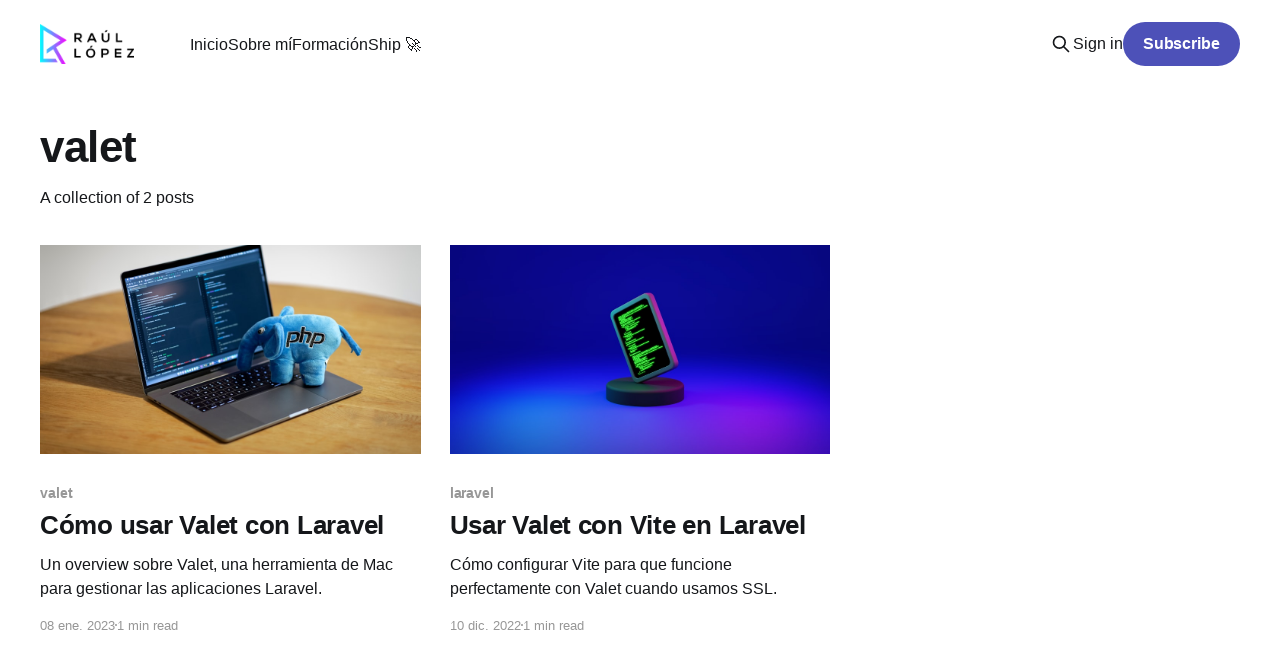

--- FILE ---
content_type: text/html; charset=utf-8
request_url: https://www.raullg.com/tag/valet/
body_size: 9744
content:
<!DOCTYPE html>
<html lang="es">
<head>

    <title>valet - RaúlLG</title>
    <meta charset="utf-8" />
    <meta http-equiv="X-UA-Compatible" content="IE=edge" />
    <meta name="HandheldFriendly" content="True" />
    <meta name="viewport" content="width=device-width, initial-scale=1.0" />
    
    <link rel="preload" as="style" href="https://www.raullg.com/assets/built/screen.css?v=837e6b72a7" />
    <link rel="preload" as="script" href="https://www.raullg.com/assets/built/casper.js?v=837e6b72a7" />

    <link rel="stylesheet" type="text/css" href="https://www.raullg.com/assets/built/screen.css?v=837e6b72a7" />

    <link rel="icon" href="https://www.raullg.com/content/images/size/w256h256/2022/11/Square-logo-small.png" type="image/png">
    <link rel="canonical" href="https://www.raullg.com/tag/valet/">
    <meta name="referrer" content="no-referrer-when-downgrade">
    
    <meta property="og:site_name" content="RaúlLG">
    <meta property="og:type" content="website">
    <meta property="og:title" content="valet - RaúlLG">
    <meta property="og:description" content="Desarrollo web freelance en Canarias. Webs optimizadas para móviles, velocidad de carga y SEO Friendly. ¿Empezamos?">
    <meta property="og:url" content="https://www.raullg.com/tag/valet/">
    <meta name="twitter:card" content="summary">
    <meta name="twitter:title" content="valet - RaúlLG">
    <meta name="twitter:description" content="Desarrollo web freelance en Canarias. Webs optimizadas para móviles, velocidad de carga y SEO Friendly. ¿Empezamos?">
    <meta name="twitter:url" content="https://www.raullg.com/tag/valet/">
    
    <script type="application/ld+json">
{
    "@context": "https://schema.org",
    "@type": "Series",
    "publisher": {
        "@type": "Organization",
        "name": "RaúlLG",
        "url": "https://www.raullg.com/",
        "logo": {
            "@type": "ImageObject",
            "url": "https://www.raullg.com/content/images/2022/11/Rau-l-Lo-pez-Horizontal-Logo-Dark-small.png"
        }
    },
    "url": "https://www.raullg.com/tag/valet/",
    "name": "valet",
    "mainEntityOfPage": "https://www.raullg.com/tag/valet/"
}
    </script>

    <meta name="generator" content="Ghost 6.16">
    <link rel="alternate" type="application/rss+xml" title="RaúlLG" href="https://www.raullg.com/rss/">
    <script defer src="https://cdn.jsdelivr.net/ghost/portal@~2.58/umd/portal.min.js" data-i18n="true" data-ghost="https://www.raullg.com/" data-key="73213a75fcf17d6a310ff3c383" data-api="https://raullg.ghost.io/ghost/api/content/" data-locale="es" crossorigin="anonymous"></script><style id="gh-members-styles">.gh-post-upgrade-cta-content,
.gh-post-upgrade-cta {
    display: flex;
    flex-direction: column;
    align-items: center;
    font-family: -apple-system, BlinkMacSystemFont, 'Segoe UI', Roboto, Oxygen, Ubuntu, Cantarell, 'Open Sans', 'Helvetica Neue', sans-serif;
    text-align: center;
    width: 100%;
    color: #ffffff;
    font-size: 16px;
}

.gh-post-upgrade-cta-content {
    border-radius: 8px;
    padding: 40px 4vw;
}

.gh-post-upgrade-cta h2 {
    color: #ffffff;
    font-size: 28px;
    letter-spacing: -0.2px;
    margin: 0;
    padding: 0;
}

.gh-post-upgrade-cta p {
    margin: 20px 0 0;
    padding: 0;
}

.gh-post-upgrade-cta small {
    font-size: 16px;
    letter-spacing: -0.2px;
}

.gh-post-upgrade-cta a {
    color: #ffffff;
    cursor: pointer;
    font-weight: 500;
    box-shadow: none;
    text-decoration: underline;
}

.gh-post-upgrade-cta a:hover {
    color: #ffffff;
    opacity: 0.8;
    box-shadow: none;
    text-decoration: underline;
}

.gh-post-upgrade-cta a.gh-btn {
    display: block;
    background: #ffffff;
    text-decoration: none;
    margin: 28px 0 0;
    padding: 8px 18px;
    border-radius: 4px;
    font-size: 16px;
    font-weight: 600;
}

.gh-post-upgrade-cta a.gh-btn:hover {
    opacity: 0.92;
}</style>
    <script defer src="https://cdn.jsdelivr.net/ghost/sodo-search@~1.8/umd/sodo-search.min.js" data-key="73213a75fcf17d6a310ff3c383" data-styles="https://cdn.jsdelivr.net/ghost/sodo-search@~1.8/umd/main.css" data-sodo-search="https://raullg.ghost.io/" data-locale="es" crossorigin="anonymous"></script>
    
    <link href="https://www.raullg.com/webmentions/receive/" rel="webmention">
    <script defer src="/public/cards.min.js?v=837e6b72a7"></script>
    <link rel="stylesheet" type="text/css" href="/public/cards.min.css?v=837e6b72a7">
    <script defer src="/public/member-attribution.min.js?v=837e6b72a7"></script>
    <script defer src="/public/ghost-stats.min.js?v=837e6b72a7" data-stringify-payload="false" data-datasource="analytics_events" data-storage="localStorage" data-host="https://www.raullg.com/.ghost/analytics/api/v1/page_hit"  tb_site_uuid="6c883249-f490-4dda-bf56-6f80d9c73b14" tb_post_uuid="undefined" tb_post_type="null" tb_member_uuid="undefined" tb_member_status="undefined"></script><style>:root {--ghost-accent-color: #4d51b8;}</style>
    <link rel="stylesheet" href="https://cdnjs.cloudflare.com/ajax/libs/prism-themes/1.5.0/prism-vsc-dark-plus.min.css" />
<style>
    .code-wrapper {
        position: relative;
    }
    
    .copy-button {
        position: absolute;
        top: 0;
        right: 0;
        background: none;
        color: #fff;
        opacity: 0.5;
        display: flex;
        font-size: .75rem;
        flex-direction: row;
        width: 8rem;
        align-items: center;
        justify-content: flex-end;
        padding: 1rem;
    }
    
    .copy-button svg {
        height: 1.5rem;
    }
    
    .copy-button:hover {
        opacity: 1;
    }
</style>
<script src="https://cdn.usefathom.com/script.js" data-site="DXWEPTKW" defer></script>
<script>
  if (new URLSearchParams(window.location.search).has('chat')) {
    const s = document.createElement('script');
    s.src = 'https://d4g.weavrcore.com/chatbot/a48a2afb-0afb-4e85-8aac-029c736c72d6/chatbot-js.js';
    document.head.appendChild(s);
  }
</script>

</head>
<body class="tag-template tag-valet is-head-left-logo">
<div class="viewport">

    <header id="gh-head" class="gh-head outer">
        <div class="gh-head-inner inner">
            <div class="gh-head-brand">
                <a class="gh-head-logo" href="https://www.raullg.com">
                        <img src="https://www.raullg.com/content/images/2022/11/Rau-l-Lo-pez-Horizontal-Logo-Dark-small.png" alt="RaúlLG">
                </a>
                <button class="gh-search gh-icon-btn" aria-label="Search this site" data-ghost-search><svg xmlns="http://www.w3.org/2000/svg" fill="none" viewBox="0 0 24 24" stroke="currentColor" stroke-width="2" width="20" height="20"><path stroke-linecap="round" stroke-linejoin="round" d="M21 21l-6-6m2-5a7 7 0 11-14 0 7 7 0 0114 0z"></path></svg></button>
                <button class="gh-burger" aria-label="Main Menu"></button>
            </div>

            <nav class="gh-head-menu">
                <ul class="nav">
    <li class="nav-inicio"><a href="https://www.raullg.com/">Inicio</a></li>
    <li class="nav-sobre-mi"><a href="https://www.raullg.com/sobre-mi/">Sobre mí</a></li>
    <li class="nav-formacion"><a href="https://www.raullg.com/formacion/">Formación</a></li>
    <li class="nav-ship"><a href="https://www.raullg.com/ship/">Ship 🚀</a></li>
</ul>

            </nav>

            <div class="gh-head-actions">
                    <button class="gh-search gh-icon-btn" aria-label="Search this site" data-ghost-search><svg xmlns="http://www.w3.org/2000/svg" fill="none" viewBox="0 0 24 24" stroke="currentColor" stroke-width="2" width="20" height="20"><path stroke-linecap="round" stroke-linejoin="round" d="M21 21l-6-6m2-5a7 7 0 11-14 0 7 7 0 0114 0z"></path></svg></button>
                    <div class="gh-head-members">
                                <a class="gh-head-link" href="#/portal/signin" data-portal="signin">Sign in</a>
                                <a class="gh-head-button" href="#/portal/signup" data-portal="signup">Subscribe</a>
                    </div>
            </div>
        </div>
    </header>

    <div class="site-content">
        
<main id="site-main" class="site-main outer">
<div class="inner posts">
    <div class="post-feed">

        <section class="post-card post-card-large">


            <div class="post-card-content">
            <div class="post-card-content-link">
                <header class="post-card-header">
                    <h2 class="post-card-title">valet</h2>
                </header>
                <div class="post-card-excerpt">
                        A collection of 2 posts
                </div>
            </div>
            </div>

        </section>

            
<article class="post-card post tag-valet tag-laravel tag-php">

    <a class="post-card-image-link" href="/como-usar-valet-con-laravel/">

        <img class="post-card-image"
            srcset="https://images.unsplash.com/photo-1599507593499-a3f7d7d97667?crop&#x3D;entropy&amp;cs&#x3D;tinysrgb&amp;fit&#x3D;max&amp;fm&#x3D;jpg&amp;ixid&#x3D;MnwxMTc3M3wwfDF8c2VhcmNofDF8fHBocHxlbnwwfHx8fDE2NzI5MjA4MDg&amp;ixlib&#x3D;rb-4.0.3&amp;q&#x3D;80&amp;w&#x3D;300 300w,
                    https://images.unsplash.com/photo-1599507593499-a3f7d7d97667?crop&#x3D;entropy&amp;cs&#x3D;tinysrgb&amp;fit&#x3D;max&amp;fm&#x3D;jpg&amp;ixid&#x3D;MnwxMTc3M3wwfDF8c2VhcmNofDF8fHBocHxlbnwwfHx8fDE2NzI5MjA4MDg&amp;ixlib&#x3D;rb-4.0.3&amp;q&#x3D;80&amp;w&#x3D;600 600w,
                    https://images.unsplash.com/photo-1599507593499-a3f7d7d97667?crop&#x3D;entropy&amp;cs&#x3D;tinysrgb&amp;fit&#x3D;max&amp;fm&#x3D;jpg&amp;ixid&#x3D;MnwxMTc3M3wwfDF8c2VhcmNofDF8fHBocHxlbnwwfHx8fDE2NzI5MjA4MDg&amp;ixlib&#x3D;rb-4.0.3&amp;q&#x3D;80&amp;w&#x3D;1000 1000w,
                    https://images.unsplash.com/photo-1599507593499-a3f7d7d97667?crop&#x3D;entropy&amp;cs&#x3D;tinysrgb&amp;fit&#x3D;max&amp;fm&#x3D;jpg&amp;ixid&#x3D;MnwxMTc3M3wwfDF8c2VhcmNofDF8fHBocHxlbnwwfHx8fDE2NzI5MjA4MDg&amp;ixlib&#x3D;rb-4.0.3&amp;q&#x3D;80&amp;w&#x3D;2000 2000w"
            sizes="(max-width: 1000px) 400px, 800px"
            src="https://images.unsplash.com/photo-1599507593499-a3f7d7d97667?crop&#x3D;entropy&amp;cs&#x3D;tinysrgb&amp;fit&#x3D;max&amp;fm&#x3D;jpg&amp;ixid&#x3D;MnwxMTc3M3wwfDF8c2VhcmNofDF8fHBocHxlbnwwfHx8fDE2NzI5MjA4MDg&amp;ixlib&#x3D;rb-4.0.3&amp;q&#x3D;80&amp;w&#x3D;600"
            alt="Cómo usar Valet con Laravel"
            loading="lazy"
        />


    </a>

    <div class="post-card-content">

        <a class="post-card-content-link" href="/como-usar-valet-con-laravel/">
            <header class="post-card-header">
                <div class="post-card-tags">
                        <span class="post-card-primary-tag">valet</span>
                </div>
                <h2 class="post-card-title">
                    Cómo usar Valet con Laravel
                </h2>
            </header>
                <div class="post-card-excerpt">Un overview sobre Valet, una herramienta de Mac para gestionar las aplicaciones Laravel.</div>
        </a>

        <footer class="post-card-meta">
            <time class="post-card-meta-date" datetime="2023-01-08">08 ene. 2023</time>
                <span class="post-card-meta-length">1 min read</span>
        </footer>

    </div>

</article>
            
<article class="post-card post tag-laravel tag-valet tag-vite">

    <a class="post-card-image-link" href="/usar-valet-con-vite-en-laravel/">

        <img class="post-card-image"
            srcset="https://images.unsplash.com/photo-1643186042811-63a2b94c7f98?crop&#x3D;entropy&amp;cs&#x3D;tinysrgb&amp;fit&#x3D;max&amp;fm&#x3D;jpg&amp;ixid&#x3D;MnwxMTc3M3wwfDF8c2VhcmNofDZ8fGNtZHxlbnwwfHx8fDE2NzAyMzgzODc&amp;ixlib&#x3D;rb-4.0.3&amp;q&#x3D;80&amp;w&#x3D;300 300w,
                    https://images.unsplash.com/photo-1643186042811-63a2b94c7f98?crop&#x3D;entropy&amp;cs&#x3D;tinysrgb&amp;fit&#x3D;max&amp;fm&#x3D;jpg&amp;ixid&#x3D;MnwxMTc3M3wwfDF8c2VhcmNofDZ8fGNtZHxlbnwwfHx8fDE2NzAyMzgzODc&amp;ixlib&#x3D;rb-4.0.3&amp;q&#x3D;80&amp;w&#x3D;600 600w,
                    https://images.unsplash.com/photo-1643186042811-63a2b94c7f98?crop&#x3D;entropy&amp;cs&#x3D;tinysrgb&amp;fit&#x3D;max&amp;fm&#x3D;jpg&amp;ixid&#x3D;MnwxMTc3M3wwfDF8c2VhcmNofDZ8fGNtZHxlbnwwfHx8fDE2NzAyMzgzODc&amp;ixlib&#x3D;rb-4.0.3&amp;q&#x3D;80&amp;w&#x3D;1000 1000w,
                    https://images.unsplash.com/photo-1643186042811-63a2b94c7f98?crop&#x3D;entropy&amp;cs&#x3D;tinysrgb&amp;fit&#x3D;max&amp;fm&#x3D;jpg&amp;ixid&#x3D;MnwxMTc3M3wwfDF8c2VhcmNofDZ8fGNtZHxlbnwwfHx8fDE2NzAyMzgzODc&amp;ixlib&#x3D;rb-4.0.3&amp;q&#x3D;80&amp;w&#x3D;2000 2000w"
            sizes="(max-width: 1000px) 400px, 800px"
            src="https://images.unsplash.com/photo-1643186042811-63a2b94c7f98?crop&#x3D;entropy&amp;cs&#x3D;tinysrgb&amp;fit&#x3D;max&amp;fm&#x3D;jpg&amp;ixid&#x3D;MnwxMTc3M3wwfDF8c2VhcmNofDZ8fGNtZHxlbnwwfHx8fDE2NzAyMzgzODc&amp;ixlib&#x3D;rb-4.0.3&amp;q&#x3D;80&amp;w&#x3D;600"
            alt="Usar Valet con Vite en Laravel"
            loading="lazy"
        />


    </a>

    <div class="post-card-content">

        <a class="post-card-content-link" href="/usar-valet-con-vite-en-laravel/">
            <header class="post-card-header">
                <div class="post-card-tags">
                        <span class="post-card-primary-tag">laravel</span>
                </div>
                <h2 class="post-card-title">
                    Usar Valet con Vite en Laravel
                </h2>
            </header>
                <div class="post-card-excerpt">Cómo configurar Vite para que funcione perfectamente con Valet cuando usamos SSL.</div>
        </a>

        <footer class="post-card-meta">
            <time class="post-card-meta-date" datetime="2022-12-10">10 dic. 2022</time>
                <span class="post-card-meta-length">1 min read</span>
        </footer>

    </div>

</article>

    </div>

    <nav class="pagination">
    <span class="page-number">Page 1 of 1</span>
</nav>

    
</div>
</main>

    </div>

    <footer class="site-footer outer">
        <div class="inner">
            <section class="copyright"><a href="https://www.raullg.com">RaúlLG</a> &copy; 2026</section>
            <nav class="site-footer-nav">
                <ul class="nav">
    <li class="nav-remote-laravel-developers"><a href="https://remotelaraveldevelopers.com/">Remote Laravel Developers</a></li>
    <li class="nav-mvp-agency"><a href="https://borah.digital/">MVP Agency</a></li>
</ul>

            </nav>
            <div class="gh-powered-by"><a href="https://ghost.org/" target="_blank" rel="noopener">Powered by Ghost</a></div>
        </div>
    </footer>

</div>


<script
    src="https://code.jquery.com/jquery-3.5.1.min.js"
    integrity="sha256-9/aliU8dGd2tb6OSsuzixeV4y/faTqgFtohetphbbj0="
    crossorigin="anonymous">
</script>
<script src="https://www.raullg.com/assets/built/casper.js?v=837e6b72a7"></script>
<script>
$(document).ready(function () {
    // Mobile Menu Trigger
    $('.gh-burger').click(function () {
        $('body').toggleClass('gh-head-open');
    });
    // FitVids - Makes video embeds responsive
    $(".gh-content").fitVids();
});
</script>

<script src="https://cdnjs.cloudflare.com/ajax/libs/prism/1.28.0/components/prism-core.min.js" integrity="sha512-9khQRAUBYEJDCDVP2yw3LRUQvjJ0Pjx0EShmaQjcHa6AXiOv6qHQu9lCAIR8O+/D8FtaCoJ2c0Tf9Xo7hYH01Q==" crossorigin="anonymous" referrerpolicy="no-referrer"></script>
<script src="https://cdnjs.cloudflare.com/ajax/libs/prism/1.28.0/plugins/autoloader/prism-autoloader.min.js" integrity="sha512-fTl/qcO1VgvKtOMApX2PdZzkziyr2stM65GYPLGuYMnuMm1z2JLJG6XVU7C/mR+E7xBUqCivykuhlzfqxXBXbg==" crossorigin="anonymous" referrerpolicy="no-referrer"></script>
<script>
    function initCodeCopy() {
    const codeBlocks = document.querySelectorAll('code[class*="language-"]');

    codeBlocks.forEach((block) => {
        const lang = parseLanguage(block);
        const referenceEl = block.parentElement;
        const parent = block.parentElement.parentElement;
        
        const wrapper = document.createElement('div');
        wrapper.className = 'code-wrapper';
        parent.insertBefore(wrapper, referenceEl);
        wrapper.append(block.parentElement);

        const copyBtn = document.createElement('button');
        copyBtn.setAttribute('class', 'copy-button');
        copyBtn.setAttribute('data-lang', lang);
        copyBtn.innerHTML = `${lang} <svg viewBox="0 0 24 24"><path fill="none" d="M0 0h24v24H0z"/><path d="M7 6V3a1 1 0 0 1 1-1h12a1 1 0 0 1 1 1v14a1 1 0 0 1-1 1h-3v3c0 .552-.45 1-1.007 1H4.007A1.001 1.001 0 0 1 3 21l.003-14c0-.552.45-1 1.007-1H7zM5.003 8L5 20h10V8H5.003zM9 6h8v10h2V4H9v2z" fill="currentColor"/></svg>`;

        wrapper.insertAdjacentElement('beforeend', copyBtn);
    });

    function parseLanguage(block) {
        const className = block.className;
        if (className.startsWith('language')) {
            const [prefix, lang] = className.split('-');
            return lang;
        }
    }

    function copy(e) {
        const btn = e.currentTarget;
        const lang = btn.dataset.lang;

        const text = e.currentTarget.previousSibling.children[0].textContent;

        navigator.clipboard.writeText(text).then(
            () => {
                btn.innerHTML = `copied! <svg viewBox="0 0 24 24"><path fill="none" d="M0 0h24v24H0z"/><path d="M7 6V3a1 1 0 0 1 1-1h12a1 1 0 0 1 1 1v14a1 1 0 0 1-1 1h-3v3c0 .552-.45 1-1.007 1H4.007A1.001 1.001 0 0 1 3 21l.003-14c0-.552.45-1 1.007-1H7zm2 0h8v10h2V4H9v2z" fill="currentColor"/></svg>`;
                btn.setAttribute('style', 'opacity: 1');
                
            },
            () => alert('failed to copy'),
        );

        setTimeout(() => {
            btn.removeAttribute('style');
            btn.innerHTML = `${lang} <svg viewBox="0 0 24 24"><path fill="none" d="M0 0h24v24H0z"/><path d="M7 6V3a1 1 0 0 1 1-1h12a1 1 0 0 1 1 1v14a1 1 0 0 1-1 1h-3v3c0 .552-.45 1-1.007 1H4.007A1.001 1.001 0 0 1 3 21l.003-14c0-.552.45-1 1.007-1H7zM5.003 8L5 20h10V8H5.003zM9 6h8v10h2V4H9v2z" fill="currentColor"/></svg>`;
        }, 3000);
    }

    const copyButtons = document.querySelectorAll('.copy-button');

    copyButtons.forEach((btn) => {
        btn.addEventListener('click', copy);
    });
}

initCodeCopy()
</script>

<script>
  function addPromoOnArticles(title, text, ctaText, ctaLink, startDate, endDate) {
    startDate = new Date(startDate).getTime()
    endDate = new Date(endDate).getTime()
    const today = new Date().getTime()

    if (today < startDate || today > endDate) {
      return;
    }
    
    const $postContent = document.querySelector('.article.post .gh-content');
    if (!$postContent) {
      return;
    }

    const cta = `<div style="--tw-bg-opacity: 1; background-color: rgb(255 255 255 / var(--tw-bg-opacity));" class="cta">
			<div style="margin-left: auto; margin-right: auto; max-width: 1200px; padding-top: 96px; padding-bottom: 96px;">
				<div style="position: relative; isolation: isolate; overflow: hidden; --tw-bg-opacity: 1; background-color: rgb(17 24 39 / var(--tw-bg-opacity)); padding: 96px 24px; text-align: center; --tw-shadow: 0 25px 50px -12px rgb(0 0 0 / 0.25); --tw-shadow-colored: 0 25px 50px -12px var(--tw-shadow-color); box-shadow: var(--tw-ring-offset-shadow, 0 0 #0000), var(--tw-ring-shadow, 0 0 #0000), var(--tw-shadow);">
					<h2 style="font-size: 30px; font-weight: 700; margin: 0px auto; max-width: 672px; line-height: 36px; letter-spacing: -0.025em; --tw-text-opacity: 1; color: rgb(255 255 255 / var(--tw-text-opacity));">
						${title}
					</h2>
					<p style="margin: 24px auto 0px; max-width: 576px; font-size: 18px; line-height: 32px; --tw-text-opacity: 1; color: rgb(209 213 219 / var(--tw-text-opacity));">
						${text}
					</p>
					<div style="margin-top: 40px; display: flex; align-items: center; justify-content: center; column-gap: 24px;">
						<a href="${ctaLink}?ref=raullg.com" target="_blank" style="color: rgb(17 24 39 / var(--tw-text-opacity)); text-decoration: inherit; border-radius: 6px; --tw-bg-opacity: 1; background-color: rgb(255 255 255 / var(--tw-bg-opacity)); font-size: 14px; line-height: 20px; font-weight: 600; --tw-text-opacity: 1; --tw-shadow: 0 1px 2px 0 rgb(0 0 0 / 0.05); --tw-shadow-colored: 0 1px 2px 0 var(--tw-shadow-color); box-shadow: var(--tw-ring-offset-shadow, 0 0 #0000), var(--tw-ring-shadow, 0 0 #0000), var(--tw-shadow);" class="cta__unique1">
							${ctaText}
						</a>
					</div>
					<svg viewBox="0 0 1024 1024" aria-hidden="true" style="display: block; vertical-align: middle; position: absolute; z-index: -10;">
						<circle cx="512" cy="512" r="512" fill="url(#827591b1-ce8c-4110-b064-7cb85a0b1217)" fill-opacity="0.7"></circle>
						<defs>
							<radialGradient id="827591b1-ce8c-4110-b064-7cb85a0b1217">
								<stop stop-color="#7775D6"></stop>
								<stop offset="1" stop-color="#E935C1"></stop>
							</radialGradient>
						</defs>
					</svg>
				</div>
			</div>
		</div>`;
    const $style = document.createElement('style');
    $style.innerHTML = `
:root {
  --tw-screen-sm: 640px;
  --tw-screen-md: 768px;
  --tw-screen-lg: 1024px;
  --tw-screen-xl: 1280px;
  --tw-screen-2xl: 1536px;
  --tw-color-inherit: inherit;
  --tw-color-current: currentColor;
  --tw-color-transparent: transparent;
  --tw-color-black: 0 0 0;
  --tw-color-white: 255 255 255;
  --tw-color-slate-50: 248 250 252;
  --tw-color-slate-100: 241 245 249;
  --tw-color-slate-200: 226 232 240;
  --tw-color-slate-300: 203 213 225;
  --tw-color-slate-400: 148 163 184;
  --tw-color-slate-500: 100 116 139;
  --tw-color-slate-600: 71 85 105;
  --tw-color-slate-700: 51 65 85;
  --tw-color-slate-800: 30 41 59;
  --tw-color-slate-900: 15 23 42;
  --tw-color-slate-950: 2 6 23;
  --tw-color-gray-50: 249 250 251;
  --tw-color-gray-100: 243 244 246;
  --tw-color-gray-200: 229 231 235;
  --tw-color-gray-300: 209 213 219;
  --tw-color-gray-400: 156 163 175;
  --tw-color-gray-500: 107 114 128;
  --tw-color-gray-600: 75 85 99;
  --tw-color-gray-700: 55 65 81;
  --tw-color-gray-800: 31 41 55;
  --tw-color-gray-900: 17 24 39;
  --tw-color-gray-950: 3 7 18;
  --tw-color-zinc-50: 250 250 250;
  --tw-color-zinc-100: 244 244 245;
  --tw-color-zinc-200: 228 228 231;
  --tw-color-zinc-300: 212 212 216;
  --tw-color-zinc-400: 161 161 170;
  --tw-color-zinc-500: 113 113 122;
  --tw-color-zinc-600: 82 82 91;
  --tw-color-zinc-700: 63 63 70;
  --tw-color-zinc-800: 39 39 42;
  --tw-color-zinc-900: 24 24 27;
  --tw-color-zinc-950: 9 9 11;
  --tw-color-neutral-50: 250 250 250;
  --tw-color-neutral-100: 245 245 245;
  --tw-color-neutral-200: 229 229 229;
  --tw-color-neutral-300: 212 212 212;
  --tw-color-neutral-400: 163 163 163;
  --tw-color-neutral-500: 115 115 115;
  --tw-color-neutral-600: 82 82 82;
  --tw-color-neutral-700: 64 64 64;
  --tw-color-neutral-800: 38 38 38;
  --tw-color-neutral-900: 23 23 23;
  --tw-color-neutral-950: 10 10 10;
  --tw-color-stone-50: 250 250 249;
  --tw-color-stone-100: 245 245 244;
  --tw-color-stone-200: 231 229 228;
  --tw-color-stone-300: 214 211 209;
  --tw-color-stone-400: 168 162 158;
  --tw-color-stone-500: 120 113 108;
  --tw-color-stone-600: 87 83 78;
  --tw-color-stone-700: 68 64 60;
  --tw-color-stone-800: 41 37 36;
  --tw-color-stone-900: 28 25 23;
  --tw-color-stone-950: 12 10 9;
  --tw-color-red-50: 254 242 242;
  --tw-color-red-100: 254 226 226;
  --tw-color-red-200: 254 202 202;
  --tw-color-red-300: 252 165 165;
  --tw-color-red-400: 248 113 113;
  --tw-color-red-500: 239 68 68;
  --tw-color-red-600: 220 38 38;
  --tw-color-red-700: 185 28 28;
  --tw-color-red-800: 153 27 27;
  --tw-color-red-900: 127 29 29;
  --tw-color-red-950: 69 10 10;
  --tw-color-orange-50: 255 247 237;
  --tw-color-orange-100: 255 237 213;
  --tw-color-orange-200: 254 215 170;
  --tw-color-orange-300: 253 186 116;
  --tw-color-orange-400: 251 146 60;
  --tw-color-orange-500: 249 115 22;
  --tw-color-orange-600: 234 88 12;
  --tw-color-orange-700: 194 65 12;
  --tw-color-orange-800: 154 52 18;
  --tw-color-orange-900: 124 45 18;
  --tw-color-orange-950: 67 20 7;
  --tw-color-amber-50: 255 251 235;
  --tw-color-amber-100: 254 243 199;
  --tw-color-amber-200: 253 230 138;
  --tw-color-amber-300: 252 211 77;
  --tw-color-amber-400: 251 191 36;
  --tw-color-amber-500: 245 158 11;
  --tw-color-amber-600: 217 119 6;
  --tw-color-amber-700: 180 83 9;
  --tw-color-amber-800: 146 64 14;
  --tw-color-amber-900: 120 53 15;
  --tw-color-amber-950: 69 26 3;
  --tw-color-yellow-50: 254 252 232;
  --tw-color-yellow-100: 254 249 195;
  --tw-color-yellow-200: 254 240 138;
  --tw-color-yellow-300: 253 224 71;
  --tw-color-yellow-400: 250 204 21;
  --tw-color-yellow-500: 234 179 8;
  --tw-color-yellow-600: 202 138 4;
  --tw-color-yellow-700: 161 98 7;
  --tw-color-yellow-800: 133 77 14;
  --tw-color-yellow-900: 113 63 18;
  --tw-color-yellow-950: 66 32 6;
  --tw-color-lime-50: 247 254 231;
  --tw-color-lime-100: 236 252 203;
  --tw-color-lime-200: 217 249 157;
  --tw-color-lime-300: 190 242 100;
  --tw-color-lime-400: 163 230 53;
  --tw-color-lime-500: 132 204 22;
  --tw-color-lime-600: 101 163 13;
  --tw-color-lime-700: 77 124 15;
  --tw-color-lime-800: 63 98 18;
  --tw-color-lime-900: 54 83 20;
  --tw-color-lime-950: 26 46 5;
  --tw-color-green-50: 240 253 244;
  --tw-color-green-100: 220 252 231;
  --tw-color-green-200: 187 247 208;
  --tw-color-green-300: 134 239 172;
  --tw-color-green-400: 74 222 128;
  --tw-color-green-500: 34 197 94;
  --tw-color-green-600: 22 163 74;
  --tw-color-green-700: 21 128 61;
  --tw-color-green-800: 22 101 52;
  --tw-color-green-900: 20 83 45;
  --tw-color-green-950: 5 46 22;
  --tw-color-emerald-50: 236 253 245;
  --tw-color-emerald-100: 209 250 229;
  --tw-color-emerald-200: 167 243 208;
  --tw-color-emerald-300: 110 231 183;
  --tw-color-emerald-400: 52 211 153;
  --tw-color-emerald-500: 16 185 129;
  --tw-color-emerald-600: 5 150 105;
  --tw-color-emerald-700: 4 120 87;
  --tw-color-emerald-800: 6 95 70;
  --tw-color-emerald-900: 6 78 59;
  --tw-color-emerald-950: 2 44 34;
  --tw-color-teal-50: 240 253 250;
  --tw-color-teal-100: 204 251 241;
  --tw-color-teal-200: 153 246 228;
  --tw-color-teal-300: 94 234 212;
  --tw-color-teal-400: 45 212 191;
  --tw-color-teal-500: 20 184 166;
  --tw-color-teal-600: 13 148 136;
  --tw-color-teal-700: 15 118 110;
  --tw-color-teal-800: 17 94 89;
  --tw-color-teal-900: 19 78 74;
  --tw-color-teal-950: 4 47 46;
  --tw-color-cyan-50: 236 254 255;
  --tw-color-cyan-100: 207 250 254;
  --tw-color-cyan-200: 165 243 252;
  --tw-color-cyan-300: 103 232 249;
  --tw-color-cyan-400: 34 211 238;
  --tw-color-cyan-500: 6 182 212;
  --tw-color-cyan-600: 8 145 178;
  --tw-color-cyan-700: 14 116 144;
  --tw-color-cyan-800: 21 94 117;
  --tw-color-cyan-900: 22 78 99;
  --tw-color-cyan-950: 8 51 68;
  --tw-color-sky-50: 240 249 255;
  --tw-color-sky-100: 224 242 254;
  --tw-color-sky-200: 186 230 253;
  --tw-color-sky-300: 125 211 252;
  --tw-color-sky-400: 56 189 248;
  --tw-color-sky-500: 14 165 233;
  --tw-color-sky-600: 2 132 199;
  --tw-color-sky-700: 3 105 161;
  --tw-color-sky-800: 7 89 133;
  --tw-color-sky-900: 12 74 110;
  --tw-color-sky-950: 8 47 73;
  --tw-color-blue-50: 239 246 255;
  --tw-color-blue-100: 219 234 254;
  --tw-color-blue-200: 191 219 254;
  --tw-color-blue-300: 147 197 253;
  --tw-color-blue-400: 96 165 250;
  --tw-color-blue-500: 59 130 246;
  --tw-color-blue-600: 37 99 235;
  --tw-color-blue-700: 29 78 216;
  --tw-color-blue-800: 30 64 175;
  --tw-color-blue-900: 30 58 138;
  --tw-color-blue-950: 23 37 84;
  --tw-color-indigo-50: 238 242 255;
  --tw-color-indigo-100: 224 231 255;
  --tw-color-indigo-200: 199 210 254;
  --tw-color-indigo-300: 165 180 252;
  --tw-color-indigo-400: 129 140 248;
  --tw-color-indigo-500: 99 102 241;
  --tw-color-indigo-600: 79 70 229;
  --tw-color-indigo-700: 67 56 202;
  --tw-color-indigo-800: 55 48 163;
  --tw-color-indigo-900: 49 46 129;
  --tw-color-indigo-950: 30 27 75;
  --tw-color-violet-50: 245 243 255;
  --tw-color-violet-100: 237 233 254;
  --tw-color-violet-200: 221 214 254;
  --tw-color-violet-300: 196 181 253;
  --tw-color-violet-400: 167 139 250;
  --tw-color-violet-500: 139 92 246;
  --tw-color-violet-600: 124 58 237;
  --tw-color-violet-700: 109 40 217;
  --tw-color-violet-800: 91 33 182;
  --tw-color-violet-900: 76 29 149;
  --tw-color-violet-950: 46 16 101;
  --tw-color-purple-50: 250 245 255;
  --tw-color-purple-100: 243 232 255;
  --tw-color-purple-200: 233 213 255;
  --tw-color-purple-300: 216 180 254;
  --tw-color-purple-400: 192 132 252;
  --tw-color-purple-500: 168 85 247;
  --tw-color-purple-600: 147 51 234;
  --tw-color-purple-700: 126 34 206;
  --tw-color-purple-800: 107 33 168;
  --tw-color-purple-900: 88 28 135;
  --tw-color-purple-950: 59 7 100;
  --tw-color-fuchsia-50: 253 244 255;
  --tw-color-fuchsia-100: 250 232 255;
  --tw-color-fuchsia-200: 245 208 254;
  --tw-color-fuchsia-300: 240 171 252;
  --tw-color-fuchsia-400: 232 121 249;
  --tw-color-fuchsia-500: 217 70 239;
  --tw-color-fuchsia-600: 192 38 211;
  --tw-color-fuchsia-700: 162 28 175;
  --tw-color-fuchsia-800: 134 25 143;
  --tw-color-fuchsia-900: 112 26 117;
  --tw-color-fuchsia-950: 74 4 78;
  --tw-color-pink-50: 253 242 248;
  --tw-color-pink-100: 252 231 243;
  --tw-color-pink-200: 251 207 232;
  --tw-color-pink-300: 249 168 212;
  --tw-color-pink-400: 244 114 182;
  --tw-color-pink-500: 236 72 153;
  --tw-color-pink-600: 219 39 119;
  --tw-color-pink-700: 190 24 93;
  --tw-color-pink-800: 157 23 77;
  --tw-color-pink-900: 131 24 67;
  --tw-color-pink-950: 80 7 36;
  --tw-color-rose-50: 255 241 242;
  --tw-color-rose-100: 255 228 230;
  --tw-color-rose-200: 254 205 211;
  --tw-color-rose-300: 253 164 175;
  --tw-color-rose-400: 251 113 133;
  --tw-color-rose-500: 244 63 94;
  --tw-color-rose-600: 225 29 72;
  --tw-color-rose-700: 190 18 60;
  --tw-color-rose-800: 159 18 57;
  --tw-color-rose-900: 136 19 55;
  --tw-color-rose-950: 76 5 25;
  --tw-color-primary-50: 239 246 255;
  --tw-color-primary-100: 219 234 254;
  --tw-color-primary-200: 191 219 254;
  --tw-color-primary-300: 147 197 253;
  --tw-color-primary-400: 96 165 250;
  --tw-color-primary-500: 59 130 246;
  --tw-color-primary-600: 37 99 235;
  --tw-color-primary-700: 29 78 216;
  --tw-color-primary-800: 30 64 175;
  --tw-color-primary-900: 30 58 138;
  --tw-color-primary: 48 86 211;
  --tw-size-0: 0px;
  --tw-size-1: 0.25rem;
  --tw-size-2: 0.5rem;
  --tw-size-3: 0.75rem;
  --tw-size-4: 1rem;
  --tw-size-5: 1.25rem;
  --tw-size-6: 1.5rem;
  --tw-size-7: 1.75rem;
  --tw-size-8: 2rem;
  --tw-size-9: 2.25rem;
  --tw-size-10: 2.5rem;
  --tw-size-11: 2.75rem;
  --tw-size-12: 3rem;
  --tw-size-14: 3.5rem;
  --tw-size-16: 4rem;
  --tw-size-20: 5rem;
  --tw-size-24: 6rem;
  --tw-size-28: 7rem;
  --tw-size-32: 8rem;
  --tw-size-36: 9rem;
  --tw-size-40: 10rem;
  --tw-size-44: 11rem;
  --tw-size-48: 12rem;
  --tw-size-52: 13rem;
  --tw-size-56: 14rem;
  --tw-size-60: 15rem;
  --tw-size-64: 16rem;
  --tw-size-72: 18rem;
  --tw-size-80: 20rem;
  --tw-size-96: 24rem;
  --tw-size-px: 1px;
  --tw-size-0_5: 0.125rem;
  --tw-size-1_5: 0.375rem;
  --tw-size-2_5: 0.625rem;
  --tw-size-3_5: 0.875rem;
  --tw-width-1: 1;
  --tw-width-2: 2;
  --tw-width-3: 3;
  --tw-width-4: 4;
  --tw-width-5: 5;
  --tw-width-6: 6;
  --tw-width-7: 7;
  --tw-width-8: 8;
  --tw-width-9: 9;
  --tw-width-10: 10;
  --tw-width-11: 11;
  --tw-width-12: 12;
  --tw-width-auto: auto;
  --tw-width-3xs: 16rem;
  --tw-width-2xs: 18rem;
  --tw-width-xs: 20rem;
  --tw-width-sm: 24rem;
  --tw-width-md: 28rem;
  --tw-width-lg: 32rem;
  --tw-width-xl: 36rem;
  --tw-width-2xl: 42rem;
  --tw-width-3xl: 48rem;
  --tw-width-4xl: 56rem;
  --tw-width-5xl: 64rem;
  --tw-width-6xl: 72rem;
  --tw-width-7xl: 80rem;
  --tw-width-prose: 65ch;
  --tw-font-family-sans: ui-sans-serif, system-ui, -apple-system,
    BlinkMacSystemFont, "Segoe UI", Roboto, "Helvetica Neue", Arial, "Noto Sans",
    sans-serif, "Apple Color Emoji", "Segoe UI Emoji", "Segoe UI Symbol",
    "Noto Color Emoji";
  --tw-font-family-serif: ui-serif, Georgia, Cambria, "Times New Roman", Times,
    serif;
  --tw-font-family-mono: ui-monospace, SFMono-Regular, Menlo, Monaco, Consolas,
    "Liberation Mono", "Courier New", monospace;
  --tw-font-size-xs: 0.75rem;
  --tw-font-size-sm: 0.875rem;
  --tw-font-size-base: 1rem;
  --tw-font-size-lg: 1.125rem;
  --tw-font-size-xl: 1.25rem;
  --tw-font-size-2xl: 1.5rem;
  --tw-font-size-3xl: 1.875rem;
  --tw-font-size-4xl: 2.25rem;
  --tw-font-size-5xl: 3rem;
  --tw-font-size-6xl: 3.75rem;
  --tw-font-size-7xl: 4.5rem;
  --tw-font-size-8xl: 6rem;
  --tw-font-size-9xl: 8rem;
  --tw-font-weight-thin: 100;
  --tw-font-weight-extralight: 200;
  --tw-font-weight-light: 300;
  --tw-font-weight-normal: 400;
  --tw-font-weight-medium: 500;
  --tw-font-weight-semibold: 600;
  --tw-font-weight-bold: 700;
  --tw-font-weight-extrabold: 800;
  --tw-font-weight-black: 900;
  --tw-line-height-3: 0.75rem;
  --tw-line-height-4: 1rem;
  --tw-line-height-5: 1.25rem;
  --tw-line-height-6: 1.5rem;
  --tw-line-height-7: 1.75rem;
  --tw-line-height-8: 2rem;
  --tw-line-height-9: 2.25rem;
  --tw-line-height-10: 2.5rem;
  --tw-line-height-none: 1;
  --tw-line-height-tight: 1.25;
  --tw-line-height-snug: 1.375;
  --tw-line-height-normal: 1.5;
  --tw-line-height-relaxed: 1.625;
  --tw-line-height-loose: 2;
  --tw-border-radius-none: 0px;
  --tw-border-radius-sm: 0.125rem;
  --tw-border-radius-default: 0.25rem;
  --tw-border-radius-md: 0.375rem;
  --tw-border-radius-lg: 0.5rem;
  --tw-border-radius-xl: 0.75rem;
  --tw-border-radius-2xl: 1rem;
  --tw-border-radius-3xl: 1.5rem;
  --tw-border-radius-full: 9999px;
}


div.cta {
  --tw-bg-opacity: 1;
  background-color: rgb(var(--tw-color-white) / var(--tw-bg-opacity));
}

div.cta > div {
  margin-left: auto;
  margin-right: auto;
  padding-top: var(--tw-size-24);
  padding-bottom: var(--tw-size-24);
}

@media (min-width: 640px) {
  div.cta > div {
    padding-left: var(--tw-size-6);
    padding-right: var(--tw-size-6);
    padding-top: var(--tw-size-32);
    padding-bottom: var(--tw-size-32);
  }
}

@media (min-width: 1024px) {
  div.cta > div {
    padding-left: var(--tw-size-8);
    padding-right: var(--tw-size-8);
  }
}

div.cta > div > div {
  position: relative;
  isolation: isolate;
  overflow: hidden;
  --tw-bg-opacity: 1;
  background-color: rgb(var(--tw-color-gray-900) / var(--tw-bg-opacity));
  padding-left: var(--tw-size-6);
  padding-right: var(--tw-size-6);
  padding-top: var(--tw-size-24);
  padding-bottom: var(--tw-size-24);
  text-align: center;
  --tw-shadow: 0 25px 50px -12px rgb(0 0 0 / 0.25);
  --tw-shadow-colored: 0 25px 50px -12px var(--tw-shadow-color);
  box-shadow: var(--tw-ring-offset-shadow, 0 0 #0000),
    var(--tw-ring-shadow, 0 0 #0000), var(--tw-shadow);
}

@media (min-width: 640px) {
  div.cta > div > div {
    border-radius: var(--tw-border-radius-3xl);
    padding-left: var(--tw-size-16);
    padding-right: var(--tw-size-16);
  }
}

div.cta > div > div > h2 {
  margin-left: auto;
  margin-right: auto;
  max-width: var(--tw-width-2xl);
  font-size: var(--tw-font-size-3xl);
  line-height: var(--tw-line-height-9);
  font-weight: var(--tw-font-weight-bold);
  letter-spacing: -0.025em;
  --tw-text-opacity: 1;
  color: rgb(var(--tw-color-white) / var(--tw-text-opacity));
}

@media (min-width: 640px) {
  div.cta > div > div > h2 {
    font-size: var(--tw-font-size-4xl);
    line-height: var(--tw-line-height-10);
  }
}

div.cta > div > div > p {
  margin-left: auto;
  margin-right: auto;
  margin-top: var(--tw-size-6);
  max-width: var(--tw-width-xl);
  font-size: var(--tw-font-size-lg);
  line-height: var(--tw-line-height-7);
  line-height: var(--tw-line-height-8);
  --tw-text-opacity: 1;
  color: rgb(var(--tw-color-gray-300) / var(--tw-text-opacity));
}

div.cta > div > div > div {
  margin-top: var(--tw-size-10);
  display: flex;
  align-items: center;
  justify-content: center;
  -moz-column-gap: var(--tw-size-6);
  column-gap: var(--tw-size-6);
}

div.cta > div > div > div > a.cta__unique1 {
  border-radius: var(--tw-border-radius-md);
  --tw-bg-opacity: 1;
  background-color: rgb(var(--tw-color-white) / var(--tw-bg-opacity));
  padding-left: var(--tw-size-3_5);
  padding-right: var(--tw-size-3_5);
  padding-top: var(--tw-size-2_5);
  padding-bottom: var(--tw-size-2_5);
  font-size: var(--tw-font-size-sm);
  line-height: var(--tw-line-height-5);
  font-weight: var(--tw-font-weight-semibold);
  --tw-text-opacity: 1;
  color: rgb(var(--tw-color-gray-900) / var(--tw-text-opacity));
  --tw-shadow: 0 1px 2px 0 rgb(0 0 0 / 0.05);
  --tw-shadow-colored: 0 1px 2px 0 var(--tw-shadow-color);
  box-shadow: var(--tw-ring-offset-shadow, 0 0 #0000),
    var(--tw-ring-shadow, 0 0 #0000), var(--tw-shadow);
}

div.cta > div > div > div > a.cta__unique1:hover {
  --tw-bg-opacity: 1;
  background-color: rgb(var(--tw-color-gray-100) / var(--tw-bg-opacity));
}

div.cta > div > div > div > a.cta__unique1:focus-visible {
  outline-style: solid;
  outline-width: 2px;
  outline-offset: 2px;
  outline-color: rgb(var(--tw-color-white) / 1);
}

div.cta > div > div > div > a.cta__unique2 {
  font-size: var(--tw-font-size-sm);
  line-height: var(--tw-line-height-5);
  font-weight: var(--tw-font-weight-semibold);
  line-height: var(--tw-line-height-6);
  --tw-text-opacity: 1;
  color: rgb(var(--tw-color-white) / var(--tw-text-opacity));
}

div.cta > div > div > svg {
  position: absolute;
  left: 50%;
  top: 50%;
  z-index: -10;
  height: 64rem;
  width: 64rem;
  --tw-translate-x: -50%;
  transform: translate(var(--tw-translate-x), var(--tw-translate-y))
    rotate(var(--tw-rotate)) skewX(var(--tw-skew-x)) skewY(var(--tw-skew-y))
    scaleX(var(--tw-scale-x)) scaleY(var(--tw-scale-y));
  -webkit-mask-image: radial-gradient(closest-side, white, transparent);
  mask-image: radial-gradient(closest-side, white, transparent);
}`;
    const $parent = $postContent.parentNode;
    const $cta = document.createElement('div');
    $cta.id = 'cta';
    $cta.innerHTML = cta;
    $parent.insertBefore($cta, $postContent);
    document.head.appendChild($style);
  }

  /*addPromoOnArticles(
    'Recupera 32 horas al mes para desarrollar', // title
      'Los desarrolladores se pasan un 20% de su tiempo documentando, haciendo onboardings y tratando de entender qué hace el código. CodexAtlas se ocupa de la documentación y reduce efectivamente el tiempo de onboarding y de entendimiento del código.', // text
    'Documenta tu código', // ctaText
    'https://codedocumentation.app/', // ctaLink
    '2024-02-18', // startDate
    '2024-12-31', // endDate
  );*/
</script>

</body>
</html>
